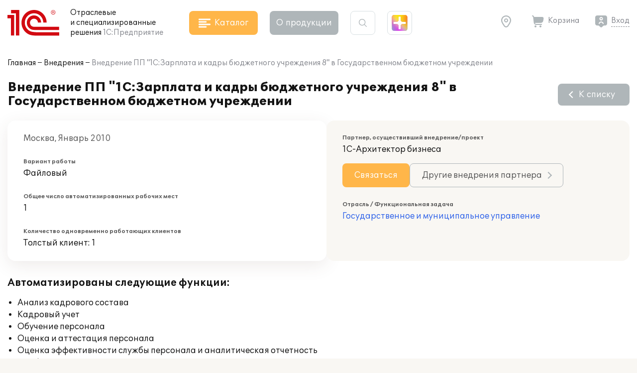

--- FILE ---
content_type: application/javascript
request_url: https://solutions.1c.ru/local/templates/sol23/build/js/chunks/form.a571eb9f87a0bccaccdc.js
body_size: 9180
content:
/*! For license information please see form.a571eb9f87a0bccaccdc.js.LICENSE.txt */
"use strict";(self.webpackChunksol=self.webpackChunksol||[]).push([[6680],{4074:function(e,t,n){n.d(t,{Z:function(){return l}});var r=n(9270);function a(e){return a="function"==typeof Symbol&&"symbol"==typeof Symbol.iterator?function(e){return typeof e}:function(e){return e&&"function"==typeof Symbol&&e.constructor===Symbol&&e!==Symbol.prototype?"symbol":typeof e},a(e)}function o(e,t){for(var n=0;n<t.length;n++){var r=t[n];r.enumerable=r.enumerable||!1,r.configurable=!0,"value"in r&&(r.writable=!0),Object.defineProperty(e,(void 0,o=function(e,t){if("object"!==a(e)||null===e)return e;var n=e[Symbol.toPrimitive];if(void 0!==n){var r=n.call(e,"string");if("object"!==a(r))return r;throw new TypeError("@@toPrimitive must return a primitive value.")}return String(e)}(r.key),"symbol"===a(o)?o:String(o)),r)}var o}function i(){return i="undefined"!=typeof Reflect&&Reflect.get?Reflect.get.bind():function(e,t,n){var r=function(e,t){for(;!Object.prototype.hasOwnProperty.call(e,t)&&null!==(e=s(e)););return e}(e,t);if(r){var a=Object.getOwnPropertyDescriptor(r,t);return a.get?a.get.call(arguments.length<3?e:n):a.value}},i.apply(this,arguments)}function c(e,t){return c=Object.setPrototypeOf?Object.setPrototypeOf.bind():function(e,t){return e.__proto__=t,e},c(e,t)}function s(e){return s=Object.setPrototypeOf?Object.getPrototypeOf.bind():function(e){return e.__proto__||Object.getPrototypeOf(e)},s(e)}var l=function(e){!function(e,t){if("function"!=typeof t&&null!==t)throw new TypeError("Super expression must either be null or a function");e.prototype=Object.create(t&&t.prototype,{constructor:{value:e,writable:!0,configurable:!0}}),Object.defineProperty(e,"prototype",{writable:!1}),t&&c(e,t)}(f,e);var t,n,l,u,d=(l=f,u=function(){if("undefined"==typeof Reflect||!Reflect.construct)return!1;if(Reflect.construct.sham)return!1;if("function"==typeof Proxy)return!0;try{return Boolean.prototype.valueOf.call(Reflect.construct(Boolean,[],(function(){}))),!0}catch(e){return!1}}(),function(){var e,t=s(l);if(u){var n=s(this).constructor;e=Reflect.construct(t,arguments,n)}else e=t.apply(this,arguments);return function(e,t){if(t&&("object"===a(t)||"function"==typeof t))return t;if(void 0!==t)throw new TypeError("Derived constructors may only return object or undefined");return function(e){if(void 0===e)throw new ReferenceError("this hasn't been initialised - super() hasn't been called");return e}(e)}(this,e)});function f(){return function(e,t){if(!(e instanceof t))throw new TypeError("Cannot call a class as a function")}(this,f),d.apply(this,arguments)}return t=f,(n=[{key:"addExistingFile",value:function(e){e.accepted=!0,e.status=r.f.SUCCESS,this.files.push(e),this.emit("addedfile",e),this.emit("complete",e),this.emit("success",e),this._updateMaxFilesReachedClass()}},{key:"addFile",value:function(e){this.options.beforeadd&&this.options.beforeadd.call(this,e),i(s(f.prototype),"addFile",this).call(this,e)}}])&&o(t.prototype,n),Object.defineProperty(t,"prototype",{writable:!1}),f}(r.f)},4344:function(e,t,n){n.r(t),n.d(t,{InitSelect:function(){return m},RemoveErrors:function(){return y},default:function(){return p}});var r=n(4233),a=n(4074),o=n(5159),i=n.n(o),c=n(9644),s=n(5599),l=n.n(s);function u(e){return u="function"==typeof Symbol&&"symbol"==typeof Symbol.iterator?function(e){return typeof e}:function(e){return e&&"function"==typeof Symbol&&e.constructor===Symbol&&e!==Symbol.prototype?"symbol":typeof e},u(e)}function d(){d=function(){return e};var e={},t=Object.prototype,n=t.hasOwnProperty,r=Object.defineProperty||function(e,t,n){e[t]=n.value},a="function"==typeof Symbol?Symbol:{},o=a.iterator||"@@iterator",i=a.asyncIterator||"@@asyncIterator",c=a.toStringTag||"@@toStringTag";function s(e,t,n){return Object.defineProperty(e,t,{value:n,enumerable:!0,configurable:!0,writable:!0}),e[t]}try{s({},"")}catch(e){s=function(e,t,n){return e[t]=n}}function l(e,t,n,a){var o=t&&t.prototype instanceof h?t:h,i=Object.create(o.prototype),c=new k(a||[]);return r(i,"_invoke",{value:E(e,n,c)}),i}function f(e,t,n){try{return{type:"normal",arg:e.call(t,n)}}catch(e){return{type:"throw",arg:e}}}e.wrap=l;var v={};function h(){}function p(){}function y(){}var m={};s(m,o,(function(){return this}));var b=Object.getPrototypeOf,L=b&&b(b(O([])));L&&L!==t&&n.call(L,o)&&(m=L);var _=y.prototype=h.prototype=Object.create(m);function g(e){["next","throw","return"].forEach((function(t){s(e,t,(function(e){return this._invoke(t,e)}))}))}function w(e,t){function a(r,o,i,c){var s=f(e[r],e,o);if("throw"!==s.type){var l=s.arg,d=l.value;return d&&"object"==u(d)&&n.call(d,"__await")?t.resolve(d.__await).then((function(e){a("next",e,i,c)}),(function(e){a("throw",e,i,c)})):t.resolve(d).then((function(e){l.value=e,i(l)}),(function(e){return a("throw",e,i,c)}))}c(s.arg)}var o;r(this,"_invoke",{value:function(e,n){function r(){return new t((function(t,r){a(e,n,t,r)}))}return o=o?o.then(r,r):r()}})}function E(e,t,n){var r="suspendedStart";return function(a,o){if("executing"===r)throw new Error("Generator is already running");if("completed"===r){if("throw"===a)throw o;return{value:void 0,done:!0}}for(n.method=a,n.arg=o;;){var i=n.delegate;if(i){var c=S(i,n);if(c){if(c===v)continue;return c}}if("next"===n.method)n.sent=n._sent=n.arg;else if("throw"===n.method){if("suspendedStart"===r)throw r="completed",n.arg;n.dispatchException(n.arg)}else"return"===n.method&&n.abrupt("return",n.arg);r="executing";var s=f(e,t,n);if("normal"===s.type){if(r=n.done?"completed":"suspendedYield",s.arg===v)continue;return{value:s.arg,done:n.done}}"throw"===s.type&&(r="completed",n.method="throw",n.arg=s.arg)}}}function S(e,t){var n=t.method,r=e.iterator[n];if(void 0===r)return t.delegate=null,"throw"===n&&e.iterator.return&&(t.method="return",t.arg=void 0,S(e,t),"throw"===t.method)||"return"!==n&&(t.method="throw",t.arg=new TypeError("The iterator does not provide a '"+n+"' method")),v;var a=f(r,e.iterator,t.arg);if("throw"===a.type)return t.method="throw",t.arg=a.arg,t.delegate=null,v;var o=a.arg;return o?o.done?(t[e.resultName]=o.value,t.next=e.nextLoc,"return"!==t.method&&(t.method="next",t.arg=void 0),t.delegate=null,v):o:(t.method="throw",t.arg=new TypeError("iterator result is not an object"),t.delegate=null,v)}function q(e){var t={tryLoc:e[0]};1 in e&&(t.catchLoc=e[1]),2 in e&&(t.finallyLoc=e[2],t.afterLoc=e[3]),this.tryEntries.push(t)}function x(e){var t=e.completion||{};t.type="normal",delete t.arg,e.completion=t}function k(e){this.tryEntries=[{tryLoc:"root"}],e.forEach(q,this),this.reset(!0)}function O(e){if(e){var t=e[o];if(t)return t.call(e);if("function"==typeof e.next)return e;if(!isNaN(e.length)){var r=-1,a=function t(){for(;++r<e.length;)if(n.call(e,r))return t.value=e[r],t.done=!1,t;return t.value=void 0,t.done=!0,t};return a.next=a}}return{next:A}}function A(){return{value:void 0,done:!0}}return p.prototype=y,r(_,"constructor",{value:y,configurable:!0}),r(y,"constructor",{value:p,configurable:!0}),p.displayName=s(y,c,"GeneratorFunction"),e.isGeneratorFunction=function(e){var t="function"==typeof e&&e.constructor;return!!t&&(t===p||"GeneratorFunction"===(t.displayName||t.name))},e.mark=function(e){return Object.setPrototypeOf?Object.setPrototypeOf(e,y):(e.__proto__=y,s(e,c,"GeneratorFunction")),e.prototype=Object.create(_),e},e.awrap=function(e){return{__await:e}},g(w.prototype),s(w.prototype,i,(function(){return this})),e.AsyncIterator=w,e.async=function(t,n,r,a,o){void 0===o&&(o=Promise);var i=new w(l(t,n,r,a),o);return e.isGeneratorFunction(n)?i:i.next().then((function(e){return e.done?e.value:i.next()}))},g(_),s(_,c,"Generator"),s(_,o,(function(){return this})),s(_,"toString",(function(){return"[object Generator]"})),e.keys=function(e){var t=Object(e),n=[];for(var r in t)n.push(r);return n.reverse(),function e(){for(;n.length;){var r=n.pop();if(r in t)return e.value=r,e.done=!1,e}return e.done=!0,e}},e.values=O,k.prototype={constructor:k,reset:function(e){if(this.prev=0,this.next=0,this.sent=this._sent=void 0,this.done=!1,this.delegate=null,this.method="next",this.arg=void 0,this.tryEntries.forEach(x),!e)for(var t in this)"t"===t.charAt(0)&&n.call(this,t)&&!isNaN(+t.slice(1))&&(this[t]=void 0)},stop:function(){this.done=!0;var e=this.tryEntries[0].completion;if("throw"===e.type)throw e.arg;return this.rval},dispatchException:function(e){if(this.done)throw e;var t=this;function r(n,r){return i.type="throw",i.arg=e,t.next=n,r&&(t.method="next",t.arg=void 0),!!r}for(var a=this.tryEntries.length-1;a>=0;--a){var o=this.tryEntries[a],i=o.completion;if("root"===o.tryLoc)return r("end");if(o.tryLoc<=this.prev){var c=n.call(o,"catchLoc"),s=n.call(o,"finallyLoc");if(c&&s){if(this.prev<o.catchLoc)return r(o.catchLoc,!0);if(this.prev<o.finallyLoc)return r(o.finallyLoc)}else if(c){if(this.prev<o.catchLoc)return r(o.catchLoc,!0)}else{if(!s)throw new Error("try statement without catch or finally");if(this.prev<o.finallyLoc)return r(o.finallyLoc)}}}},abrupt:function(e,t){for(var r=this.tryEntries.length-1;r>=0;--r){var a=this.tryEntries[r];if(a.tryLoc<=this.prev&&n.call(a,"finallyLoc")&&this.prev<a.finallyLoc){var o=a;break}}o&&("break"===e||"continue"===e)&&o.tryLoc<=t&&t<=o.finallyLoc&&(o=null);var i=o?o.completion:{};return i.type=e,i.arg=t,o?(this.method="next",this.next=o.finallyLoc,v):this.complete(i)},complete:function(e,t){if("throw"===e.type)throw e.arg;return"break"===e.type||"continue"===e.type?this.next=e.arg:"return"===e.type?(this.rval=this.arg=e.arg,this.method="return",this.next="end"):"normal"===e.type&&t&&(this.next=t),v},finish:function(e){for(var t=this.tryEntries.length-1;t>=0;--t){var n=this.tryEntries[t];if(n.finallyLoc===e)return this.complete(n.completion,n.afterLoc),x(n),v}},catch:function(e){for(var t=this.tryEntries.length-1;t>=0;--t){var n=this.tryEntries[t];if(n.tryLoc===e){var r=n.completion;if("throw"===r.type){var a=r.arg;x(n)}return a}}throw new Error("illegal catch attempt")},delegateYield:function(e,t,n){return this.delegate={iterator:O(e),resultName:t,nextLoc:n},"next"===this.method&&(this.arg=void 0),v}},e}function f(e,t,n,r,a,o,i){try{var c=e[o](i),s=c.value}catch(e){return void n(e)}c.done?t(s):Promise.resolve(s).then(r,a)}function v(e,t){var n="undefined"!=typeof Symbol&&e[Symbol.iterator]||e["@@iterator"];if(!n){if(Array.isArray(e)||(n=function(e,t){if(e){if("string"==typeof e)return h(e,t);var n=Object.prototype.toString.call(e).slice(8,-1);return"Object"===n&&e.constructor&&(n=e.constructor.name),"Map"===n||"Set"===n?Array.from(e):"Arguments"===n||/^(?:Ui|I)nt(?:8|16|32)(?:Clamped)?Array$/.test(n)?h(e,t):void 0}}(e))||t&&e&&"number"==typeof e.length){n&&(e=n);var r=0,a=function(){};return{s:a,n:function(){return r>=e.length?{done:!0}:{done:!1,value:e[r++]}},e:function(e){throw e},f:a}}throw new TypeError("Invalid attempt to iterate non-iterable instance.\nIn order to be iterable, non-array objects must have a [Symbol.iterator]() method.")}var o,i=!0,c=!1;return{s:function(){n=n.call(e)},n:function(){var e=n.next();return i=e.done,e},e:function(e){c=!0,o=e},f:function(){try{i||null==n.return||n.return()}finally{if(c)throw o}}}}function h(e,t){(null==t||t>e.length)&&(t=e.length);for(var n=0,r=new Array(t);n<t;n++)r[n]=e[n];return r}function p(){window.wp__DropzoneCustom=a.Z;var e=document.querySelectorAll("form"),t=function(e){var t,n=v(e.querySelectorAll(".input_date"));try{var r=function(){var e=t.value;if(e.classList.contains("_iidat"))return"continue";e.classList.add("_iidat");var n=l()(e,{showAllDates:!0,overlayPlaceholder:"Введите год",startDay:1,customDays:["Вс","Пн","Вт","Ср","Чт","Пт","Сб"],customMonths:["Январь","Февраль","Март","Апрель","Май","Июнь","Июль","Август","Сентябрь","Октябрь","Ноябрь","Декабрь"],customOverlayMonths:["Январь","Февраль","Март","Апрель","Май","Июнь","Июль","Август","Сентябрь","Октябрь","Ноябрь","Декабрь"],formatter:function(e,t,n){var r=t.getFullYear(),a=t.getMonth()+1,o=t.getDate();o<10&&(o="0"+o),a<10&&(a="0"+a);var i=o+"."+a+"."+r;e.value=i,e.dispatchEvent(new Event("input"))},onShow:function(e){var t=document.querySelector(".qs-datepicker-container.qs-show-important");null!==t&&(t.className="qs-datepicker-container qs-hidden");var n=e.calendarContainer;n.style.top=e.positionedEl.clientHeight+"px",n.style.left="0px",n.className="qs-datepicker-container qs-show-important";var r,a=v(n.querySelectorAll(".qs-square"));try{for(a.s();!(r=a.n()).done;)r.value.addEventListener("click",(function(){n.className="qs-datepicker-container qs-hidden"}))}catch(e){a.e(e)}finally{a.f()}},onMonthChange:function(e){var t,n=e.calendarContainer,r=v(n.querySelectorAll(".qs-square"));try{for(r.s();!(t=r.n()).done;)t.value.addEventListener("click",(function(){n.className="qs-datepicker-container qs-hidden"}))}catch(e){r.e(e)}finally{r.f()}},onHide:function(e){e.calendarContainer.className="qs-datepicker-container qs-show-important"}}),r=e.nextElementSibling;if(r&&r.classList.contains("input__icon_calendar"))r.onclick=function(){n.show()};else{var a=e.closest(".form_block");if(null!==a){var o=a.querySelector(".input__icon_calendar");null!==o&&(o.onclick=function(){n.show()})}}};for(n.s();!(t=n.n()).done;)r()}catch(e){n.e(e)}finally{n.f()}document.addEventListener("click",(function(e){var t=document.querySelector(".qs-datepicker-container.qs-show-important");null!==t&&(t.contains(e.target)||null!==e.target.closest(".input__icon_calendar")||null!==e.target.closest(".qs-arrow")||null!==e.target.closest(".input_date")||(t.className="qs-datepicker-container qs-hidden"))}))},o=function(e){var t,n=v(document.querySelectorAll(".label_checkbox__switch"));try{var r=function(){var e=t.value;if(e.classList.contains("_iicbs"))return"continue";e.classList.add("_iicbs");var n=e.querySelector(".input_txt");null!==n&&(n.style.width=n.clientWidth+"px");var r=e.querySelector("input");r.addEventListener("input",(function(){null!==n&&(n.innerHTML=r.checked?e.dataset.checked:e.dataset.unchecked)}))};for(n.s();!(t=n.n()).done;)r()}catch(e){n.e(e)}finally{n.f()}},i=function(e){var t,n=v(e.querySelectorAll(".file_wrap"));try{var r=function(){var e=t.value;if(e.classList.contains("_iifi"))return"continue";e.classList.add("_iifi");var n=e.querySelector("input"),r=e.querySelector(".file_txt");n.addEventListener("change",(function(){var e=n.files[0];r.innerHTML=e.name}))};for(n.s();!(t=n.n()).done;)r()}catch(e){n.e(e)}finally{n.f()}},s=function(e){var t,n=v(e.querySelectorAll('input[type="tel"]'));try{var r=function(){var e=t.value;if(e.classList.contains("_iitel"))return"continue";e.classList.add("_iitel"),e.addEventListener("input",(function(t){e.value=e.value.replace(/[^0-9()+\-\s.]/g,"").replace(/(\..*?)\..*/g,"$1").replace(/^0[^.]/,"0")}),!1)};for(n.s();!(t=n.n()).done;)r()}catch(e){n.e(e)}finally{n.f()}},u=function(e){var t=e.querySelector(".range_wrap");if(null!==t&&!t.classList.contains("_irs")){t.classList.add("_irs");var n=t.querySelector(".range_input"),r=t.querySelector(".range_slider"),a=Number(r.dataset.min),o=Number(r.dataset.max);c.ZP.create(r,{start:Number(r.dataset.start),connect:"lower",step:1,range:{min:a,max:o}}),r.noUiSlider.on("slide",(function(e,t){if(null!==n){var r=Number(e[t]);r>100?r="100+":r<1&&(r="Не выбрано"),n.value=r}})),n.addEventListener("input",(function(e){var t=Number(n.value);t>=a&&t<=o?r.noUiSlider.set(t):t<a?r.noUiSlider.set(a):t>o&&r.noUiSlider.set(o)}))}},d=function(e,t,n){switch(t){case"radio":case"checkbox":e.addEventListener("input",(function(){n.classList.contains("_error")&&!0===e.checked&&n.classList.remove("_error")}),{once:!0});break;case"select":e.addEventListener("change",(function(){n.classList.contains("_error")&&""!==e.value&&n.classList.remove("_error")}),{once:!0});break;default:e.addEventListener("input",(function(){n.classList.contains("_error")&&""!==e.value&&n.classList.remove("_error")}),{once:!0})}},f=function(e){null!==e&&(e.removeAttribute("style"),e.classList.remove("_loading"),e.removeAttribute("disabled","disabled"))},h=function(e){e.classList.contains("needs-validation")&&(e.classList.contains("_isu")||(e.classList.add("_isu"),e.addEventListener("submit",(function(t){if(!1===function(e){var t,n=!1,r=!1,a=!0,o=v(e.querySelectorAll("[required]"));try{for(o.s();!(t=o.n()).done;){var i=t.value,c=i.getAttribute("type")?i.getAttribute("type"):i.tagName;c=c.toLowerCase();var s=i.closest(".form_block"),l=s.querySelector(".invalid");if(i.offsetParent||"select"===c||i.classList.contains("choices__input"))if(""!==i.pattern&&""!==i.value&&(new RegExp(i.pattern,"g").test(i.value)?s.classList.remove("_error"):(l.innerHTML=l.dataset.incorrect,s.classList.add("_error"),a=!1)),a)switch(c){case"radio":n||(i.checked?(s.classList.remove("_error"),n=!0):(null!==l&&(l.innerHTML=l.dataset.empty),s.classList.add("_error"),n=!1,d(i,c,s)));break;case"checkbox":r||(i.checked?(s.classList.remove("_error"),r=!0):(null!==l&&(l.innerHTML=l.dataset.empty),s.classList.add("_error"),r=!1,d(i,c,s)));break;case"tel":default:""===i.value?(null!==l&&(l.innerHTML=l.dataset.empty),s.classList.add("_error"),d(i,c,s)):s.classList.remove("_error");break;case"email":""===i.value?(null!==l&&(l.innerHTML=l.dataset.empty),s.classList.add("_error"),d(i,c,s)):/^[a-zA-Z0-9.!#$%&’*+/=?^_`{|}~-]+@[a-zA-Z0-9-]+(?:\.[a-zA-Z0-9-]+)*$/.test(i.value)?s.classList.remove("_error"):(null!==l&&(l.innerHTML=l.dataset.incorrect),s.classList.add("_error"),d(i,c,s));break;case"select":""===i[i.selectedIndex].value?(null!==l&&(l.innerHTML=l.dataset.empty),s.classList.add("_error"),d(i,c,s)):s.classList.remove("_error")}else a=!0;else s.classList.remove("_error")}}catch(e){o.e(e)}finally{o.f()}if(r){var u=document.getElementsByClassName("checkbox")[0];void 0!==u&&u.classList.remove("_error")}else{var f=document.getElementsByClassName("checkbox")[0];void 0!==f&&f.classList.add("_error")}if(n){var h=document.getElementsByClassName("radiocheck")[0];void 0!==h&&h.classList.remove("_error")}else{var p=document.getElementsByClassName("radiocheck")[0];void 0!==p&&p.classList.add("_error")}}(e)||!1===e.checkValidity())return t.preventDefault(),void t.stopPropagation();e.classList.contains("ajax-form")&&(t.preventDefault(),t.stopPropagation(),function(e){var t=e.querySelector(".btn_submit");null!==t&&(t.style.width=t.clientWidth+"px",t.classList.add("_loading"),t.setAttribute("disabled","disabled"));var a=null;e.dataset.output&&(a=document.querySelector(e.dataset.output))&&(a.classList.remove("dn"),a.classList.add("_loading"),a.innerHTML="");try{fetch(e.dataset.action,{method:"POST",body:new FormData(e)}).then((function(e){return e.text()})).then((function(o){if("string"==typeof o&&(o="{"==(o=o.trim())[0]?JSON.parse(o):{status:o,msg:o}),e.dispatchEvent(new CustomEvent("form:receiveData",{bubbles:!0,detail:o})),e.dataset.output&&a)a.classList.remove("_loading"),a.innerHTML=o.msg,f(t),e.dataset.scrollto&&document.querySelector(e.dataset.scrollto).scrollIntoView({behavior:"smooth",block:"end"}),document.dispatchEvent(new CustomEvent("contentarea.updated",{}));else{var i=e.closest(".modal");if("OK"===o.status||null===i){var c=e.parentNode.querySelector(".modal_form__error");if(null===i){var s,l=null!==(s=e.dataset.modalId)&&void 0!==s?s:"modal-form-result-"+e.getAttribute("id"),u=document.getElementById(l);u&&u.parentNode.removeChild(u);var d=document.createElement("div");d.innerHTML=o.msg.trim(),document.body.appendChild(d.firstChild),u=document.getElementById(l);var v=function(){f(t)};setTimeout((function(){n.e(6582).then(n.bind(n,4369)).then((function(e){e.CreateModal(u,v)}))}),100)}else{var h=i.querySelector(".modal_content");h.style.minHeight=(0,r.Uy)(h)+"px";var p,y=i.querySelector(".modal_inner"),m=i.querySelector(".modal_form__success");m||((m=document.createElement("div")).classList.add("modal_form__success"),m.innerHTML=null!==(p=o.success)&&void 0!==p?p:"Сообщение отправлено успешно",y.parentNode.insertBefore(m,y)),y.classList.add("_hide"),m.classList.remove("_hide");var b=function(){(function(e){e.reset()})(e),f(t),y.classList.remove("_hide"),m.classList.add("_hide"),c&&c.classList.add("_hide"),document.dispatchEvent(new CustomEvent("contentarea.closeModal",{detail:{modal:i}}))};h.classList.add("_closing"),setTimeout((function(){window.modal.CloseCallback=b,window.modal.Close()}),2e3)}}else{var L=e.parentNode.querySelector(".modal_form__error");L||((L=document.createElement("div")).classList.add("form_txt"),L.classList.add("_error"),L.classList.add("modal_form__error"),e.after(L)),L.classList.remove("_hide"),L.innerHTML=o.hasOwnProperty("msg")?o.msg:"Ошибка",f(t)}}}))}catch(e){console.log(e),f(t)}}(e))}),!1)))},p=function(e){var t,n=v(e.querySelectorAll(".btn_clear"));try{var r=function(){var e=t.value;if(e.classList.contains("_iicl"))return"continue";e.classList.add("_iicl");var n=e.closest(".form_block");if(null===n)return"continue";var r=n.querySelector("input");if(null===r)return"continue";r.classList.add("_clearing"),e.addEventListener("click",(function(){e.classList.contains("_show")?(r.value="",r.focus(),e.classList.remove("_show"),r.dispatchEvent(new Event("input"))):r.focus()}),!1),r.addEventListener("input",(function(){""===r.value?e.classList.remove("_show"):r.value.length>=1?e.classList.add("_show"):e.classList.remove("_show")}),!1)};for(n.s();!(t=n.n()).done;)r()}catch(e){n.e(e)}finally{n.f()}},y=function(e){fetch("/ajax/user/getByInn.php?inn="+e.value).then((function(e){return e.json()})).then((function(t){var n=e.closest("form").querySelectorAll("[name]");b(n,t)}))},b=function(e,t){var n,a=v(e);try{for(a.s();!(n=a.n()).done;){var o=n.value,i=void 0;if(t.hasOwnProperty(o.name))i=t[o.name];else if(o.id.length&&t.hasOwnProperty(o.id))i=t[o.id];else if(o.dataset.hasOwnProperty("ac")){var c=r.SG.getTimeObject(o.dataset.ac);c.length&&(i=c)}void 0!==i&&("checkbox"===o.type?o.checked||(o.checked=!0,o.dispatchEvent(new Event("change"))):o.value.length&&"0"!=o.value||(o.value=i,o.dispatchEvent(new Event("change"))))}}catch(e){a.e(e)}finally{a.f()}if(window.hasOwnProperty("jsHelper")){var s,l=v(window.jsHelper.userDataFormCallbacks);try{for(l.s();!(s=l.n()).done;)(0,s.value)(t)}catch(e){l.e(e)}finally{l.f()}}};m();var L,_=v(e);try{for(_.s();!(L=_.n()).done;){var g=L.value;o(),i(g),s(g),t(g),u(g),p(g),h(g)}}catch(e){_.e(e)}finally{_.f()}!function(){var e,t=v(document.querySelectorAll(".form_captcha__img.refresh span"));try{var n=function(){var t=e.value;if(t.classList.contains("_iie"))return"continue";t.classList.add("_iie"),t.addEventListener("click",(function(e){e.stopPropagation();try{fetch("/ajax/user/captcha_reload.php").then((function(e){return e.text()})).then((function(e){t.parentNode.querySelector("input").value=e;var n=t.parentNode.querySelector("img");n.src=n.dataset.src+e}))}catch(e){}}))};for(t.s();!(e=t.n()).done;)n()}catch(e){t.e(e)}finally{t.f()}var r,a=v(document.querySelectorAll("input[pattern]"));try{var o=function(){var e=r.value;e.addEventListener("input",(function(t){var n=e.closest(".form_block"),r=n.querySelector(".invalid"),a=new RegExp(e.pattern,"g");e.offsetParent||n.classList.remove("_error"),a.test(e.value)?(r.innerHTML="",n.classList.remove("_error")):(r.innerHTML=r.dataset.incorrect,n.classList.add("_error"))}),!1)};for(a.s();!(r=a.n()).done;)o()}catch(e){a.e(e)}finally{a.f()}var i,c=v(document.querySelectorAll("input.inn_live"));try{var s=function(){var e=i.value;if(e.classList.contains("_iie"))return"continue";e.classList.add("_iie");var t=null;e.addEventListener("keyup",(function(){clearTimeout(t),t=setTimeout((function(){y(e)}),500)})),e.addEventListener("change",(function(){clearTimeout(t),y(e)})),e.addEventListener("input",(function(t){e.value=e.value.replace(/[^0-9]/g,"")}),!1)};for(c.s();!(i=c.n()).done;)s()}catch(e){c.e(e)}finally{c.f()}var l,u=v(document.querySelectorAll("input[data-sub]"));try{var d=function(){var e=l.value;if(e.classList.contains("_iie"))return"continue";e.classList.add("_iie"),e.addEventListener("input",(function(){if("radio"==e.type){var t,n=v(document.querySelectorAll('input[name="'+e.name+'"]'));try{for(n.s();!(t=n.n()).done;){var r=t.value;if(!r.checked&&r.dataset.sub){var a,o=v(document.querySelectorAll(r.dataset.sub));try{for(o.s();!(a=o.n()).done;){var i=a.value;i.classList.add("dn"),i.disabled=!0}}catch(e){o.e(e)}finally{o.f()}}}}catch(e){n.e(e)}finally{n.f()}}if(e.dataset.sub){var c,s=v(document.querySelectorAll(e.dataset.sub));try{for(s.s();!(c=s.n()).done;){var l=c.value,u=e.checked;e.dataset.revert&&(u=!u),u?(l.classList.remove("dn"),l.disabled=!1):(l.classList.add("dn"),l.disabled=!0)}}catch(e){s.e(e)}finally{s.f()}}})),e.dispatchEvent(new Event("input"))};for(u.s();!(l=u.n()).done;)d()}catch(e){u.e(e)}finally{u.f()}var f,h=v(document.querySelectorAll("select[data-sub]"));try{var p=function(){var e=f.value;if(e.classList.contains("_iie"))return"continue";e.classList.add("_iie"),e.addEventListener("input",(function(){var t,n=v(e.querySelectorAll("option[data-sub]"));try{for(n.s();!(t=n.n()).done;){var r=t.value;if(r.selected){var a,o=v(document.querySelectorAll(r.dataset.sub));try{for(o.s();!(a=o.n()).done;){var i=a.value;i.classList.remove("dn"),i.disabled=!1}}catch(e){o.e(e)}finally{o.f()}}else{var c,s=v(document.querySelectorAll(r.dataset.sub));try{for(s.s();!(c=s.n()).done;){var l=c.value;l.classList.add("dn"),l.disabled=!0}}catch(e){s.e(e)}finally{s.f()}}}}catch(e){n.e(e)}finally{n.f()}})),e.dispatchEvent(new Event("input"))};for(h.s();!(f=h.n()).done;)p()}catch(e){h.e(e)}finally{h.f()}var m,b=v(document.querySelectorAll(".btnSaveManagerForm"));try{var L=function(){var e=m.value;if(e.classList.contains("_iie"))return"continue";e.classList.add("_iie"),e.addEventListener("click",(function(){var t=e.closest("form");if(t){var n=t.querySelector("#no_success");n&&(n.value=1),t.querySelector('[type="submit"]').click()}}))};for(b.s();!(m=b.n()).done;)L()}catch(e){b.e(e)}finally{b.f()}var _,g=0,w=v(document.querySelectorAll("input.live_partcode"));try{var E=function(){var e=_.value;if(e.classList.contains("_iie"))return"continue";e.classList.add("_iie"),e.addEventListener("input",(function(){var t=e.closest(".form_block"),n=t.querySelector(".label_block");e.value.length?fetch(t.dataset.ajax+e.value).then((function(e){return e.json()})).then((function(e){var t="";e.CODE&&(t=e.NAME),n.innerHTML=t})):n.innerHTML=""})),e.value.length&&setTimeout((function(){e.dispatchEvent(new Event("input"))}),g+=100)};for(w.s();!(_=w.n()).done;)E()}catch(e){w.e(e)}finally{w.f()}}(),function(){try{fetch("/ajax/user/getUserData.php").then((function(e){return e.json()})).then((function(e){var t=document.querySelectorAll(".prefill [name]");b(t,e)}))}catch(e){}}()}function y(e){var t,n=v(e.querySelectorAll("._error"));try{for(n.s();!(t=n.n()).done;)t.value.classList.remove("_error")}catch(e){n.e(e)}finally{n.f()}}function m(){var e,t=v(document.querySelectorAll("select.choice"));try{var n=function(){var t=e.value;if(t.classList.contains("_isc"))return"continue";t.classList.add("_isc");var n={searchEnabled:!1,itemSelectText:"",shouldSort:!1,loadingText:"Загрузка",noChoicesText:"Все элементы выбраны",noResultsText:"Ничего не нашлось",addItemText:function(e){},maxItemText:function(e){},searchFields:["label"],fuseOptions:{shouldSort:!1,includeMatches:!0,threshold:.1,distance:1e3},searchResultLimit:100,callbackOnCreateTemplates:function(e,t,n){var r=this;return{choice:function(){for(var e,t=arguments.length,n=new Array(t),a=0;a<t;a++)n[a]=arguments[a];var o=(e=i().defaults.templates.choice).call.apply(e,[r].concat(n));if(void 0!==n[1].customProperties.cls){var c=n[1].customProperties.cls;c.length&&o.classList.add(c.split(" "))}return o}}}};void 0!==t.dataset.search&&(n.searchEnabled=!0),t.multiple&&(n.placeholderValue=t.getAttribute("placeholder"),n.removeItemButton=!0),t.classList.contains("selective")&&(n.removeItemButton=!1,n.duplicateItemsAllowed=!1,n.renderSelectedChoices="always");var r=new(i())(t,n);window["choice"+t.id]=r,t.addEventListener("choice:rebuild",(function(e){r.clearStore(),r.setChoices(e.detail)})),t.addEventListener("choice:deselect",(function(e){r.removeActiveItems()})),t.addEventListener("addItem",(function(e){t.dispatchEvent(new Event("input"))})),t.multiple&&t.addEventListener("removeItem",(function(e){t.dispatchEvent(new Event("input"))})),void 0!==t.dataset.ajax?(t.addEventListener("search",(function(e){r.setChoices([{value:"",label:"...",disabled:!0}],"value","label",!0),t.searchTimeout&&clearTimeout(t.searchTimeout),t.searchTimeout=setTimeout((function(){t.dispatchEvent(new CustomEvent("search.run",{detail:e.detail,bubbles:!0,cancelable:!0}))}),350)})),t.addEventListener("search.run",function(){var e,n=(e=d().mark((function e(n){var a,o,i,c,s,l,u;return d().wrap((function(e){for(;;)switch(e.prev=e.next){case 0:return(a=t.dataset.ajax).indexOf("?")>=0?a+="&":a+="?",e.next=4,fetch(a+"s="+n.detail.value).then((function(e){return e.json()}));case 4:o=e.sent,i=[],c=0,s=v(o);try{for(s.s();!(l=s.n()).done;)u=l.value,c++,i.push({value:u.value,label:u.label,id:c})}catch(e){s.e(e)}finally{s.f()}r.setChoices(i,"value","label",!0);case 10:case"end":return e.stop()}}),e)})),function(){var t=this,n=arguments;return new Promise((function(r,a){var o=e.apply(t,n);function i(e){f(o,r,a,i,c,"next",e)}function c(e){f(o,r,a,i,c,"throw",e)}i(void 0)}))});return function(e){return n.apply(this,arguments)}}())):t.dataset.tags&&t.addEventListener("search",(function(e){var t,n=!1,a=v(r._store.choices);try{for(a.s();!(t=a.n()).done;){var o=t.value;o.customProperties.generated&&!o.selected?r._store.choices.splice(r._store.choices.indexOf(o),1):o.label===e.detail.value&&(n=!0)}}catch(e){a.e(e)}finally{a.f()}n||r.setChoices([{value:e.detail.value,label:e.detail.value,customProperties:{generated:1}}])}))};for(t.s();!(e=t.n()).done;)n()}catch(e){t.e(e)}finally{t.f()}}}}]);